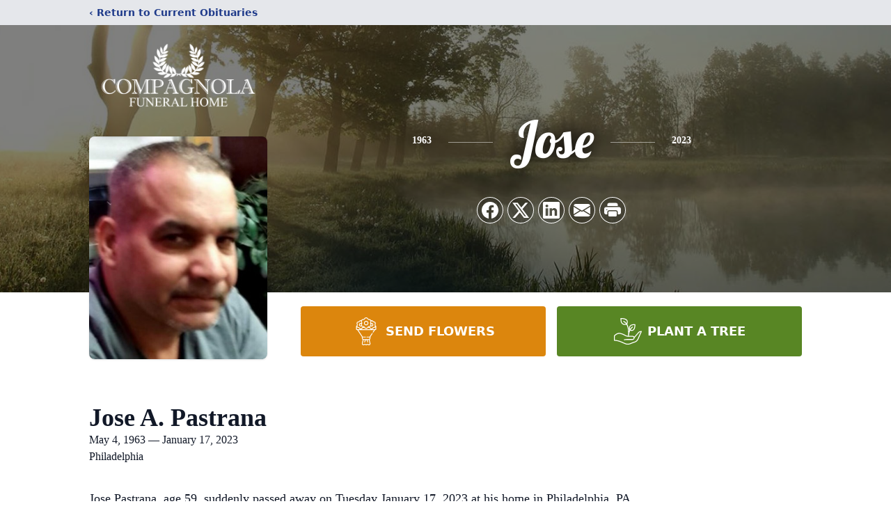

--- FILE ---
content_type: text/html; charset=utf-8
request_url: https://www.google.com/recaptcha/enterprise/anchor?ar=1&k=6Lf2lbMfAAAAAGq5YVCGXJwZlW9dppIW7A-EY_Ox&co=aHR0cHM6Ly93d3cuY29tcGFnbm9sYWZ1bmVyYWxob21lLmNvbTo0NDM.&hl=en&type=image&v=TkacYOdEJbdB_JjX802TMer9&theme=light&size=invisible&badge=bottomright&anchor-ms=20000&execute-ms=15000&cb=qcc13082xq5i
body_size: 45519
content:
<!DOCTYPE HTML><html dir="ltr" lang="en"><head><meta http-equiv="Content-Type" content="text/html; charset=UTF-8">
<meta http-equiv="X-UA-Compatible" content="IE=edge">
<title>reCAPTCHA</title>
<style type="text/css">
/* cyrillic-ext */
@font-face {
  font-family: 'Roboto';
  font-style: normal;
  font-weight: 400;
  src: url(//fonts.gstatic.com/s/roboto/v18/KFOmCnqEu92Fr1Mu72xKKTU1Kvnz.woff2) format('woff2');
  unicode-range: U+0460-052F, U+1C80-1C8A, U+20B4, U+2DE0-2DFF, U+A640-A69F, U+FE2E-FE2F;
}
/* cyrillic */
@font-face {
  font-family: 'Roboto';
  font-style: normal;
  font-weight: 400;
  src: url(//fonts.gstatic.com/s/roboto/v18/KFOmCnqEu92Fr1Mu5mxKKTU1Kvnz.woff2) format('woff2');
  unicode-range: U+0301, U+0400-045F, U+0490-0491, U+04B0-04B1, U+2116;
}
/* greek-ext */
@font-face {
  font-family: 'Roboto';
  font-style: normal;
  font-weight: 400;
  src: url(//fonts.gstatic.com/s/roboto/v18/KFOmCnqEu92Fr1Mu7mxKKTU1Kvnz.woff2) format('woff2');
  unicode-range: U+1F00-1FFF;
}
/* greek */
@font-face {
  font-family: 'Roboto';
  font-style: normal;
  font-weight: 400;
  src: url(//fonts.gstatic.com/s/roboto/v18/KFOmCnqEu92Fr1Mu4WxKKTU1Kvnz.woff2) format('woff2');
  unicode-range: U+0370-0377, U+037A-037F, U+0384-038A, U+038C, U+038E-03A1, U+03A3-03FF;
}
/* vietnamese */
@font-face {
  font-family: 'Roboto';
  font-style: normal;
  font-weight: 400;
  src: url(//fonts.gstatic.com/s/roboto/v18/KFOmCnqEu92Fr1Mu7WxKKTU1Kvnz.woff2) format('woff2');
  unicode-range: U+0102-0103, U+0110-0111, U+0128-0129, U+0168-0169, U+01A0-01A1, U+01AF-01B0, U+0300-0301, U+0303-0304, U+0308-0309, U+0323, U+0329, U+1EA0-1EF9, U+20AB;
}
/* latin-ext */
@font-face {
  font-family: 'Roboto';
  font-style: normal;
  font-weight: 400;
  src: url(//fonts.gstatic.com/s/roboto/v18/KFOmCnqEu92Fr1Mu7GxKKTU1Kvnz.woff2) format('woff2');
  unicode-range: U+0100-02BA, U+02BD-02C5, U+02C7-02CC, U+02CE-02D7, U+02DD-02FF, U+0304, U+0308, U+0329, U+1D00-1DBF, U+1E00-1E9F, U+1EF2-1EFF, U+2020, U+20A0-20AB, U+20AD-20C0, U+2113, U+2C60-2C7F, U+A720-A7FF;
}
/* latin */
@font-face {
  font-family: 'Roboto';
  font-style: normal;
  font-weight: 400;
  src: url(//fonts.gstatic.com/s/roboto/v18/KFOmCnqEu92Fr1Mu4mxKKTU1Kg.woff2) format('woff2');
  unicode-range: U+0000-00FF, U+0131, U+0152-0153, U+02BB-02BC, U+02C6, U+02DA, U+02DC, U+0304, U+0308, U+0329, U+2000-206F, U+20AC, U+2122, U+2191, U+2193, U+2212, U+2215, U+FEFF, U+FFFD;
}
/* cyrillic-ext */
@font-face {
  font-family: 'Roboto';
  font-style: normal;
  font-weight: 500;
  src: url(//fonts.gstatic.com/s/roboto/v18/KFOlCnqEu92Fr1MmEU9fCRc4AMP6lbBP.woff2) format('woff2');
  unicode-range: U+0460-052F, U+1C80-1C8A, U+20B4, U+2DE0-2DFF, U+A640-A69F, U+FE2E-FE2F;
}
/* cyrillic */
@font-face {
  font-family: 'Roboto';
  font-style: normal;
  font-weight: 500;
  src: url(//fonts.gstatic.com/s/roboto/v18/KFOlCnqEu92Fr1MmEU9fABc4AMP6lbBP.woff2) format('woff2');
  unicode-range: U+0301, U+0400-045F, U+0490-0491, U+04B0-04B1, U+2116;
}
/* greek-ext */
@font-face {
  font-family: 'Roboto';
  font-style: normal;
  font-weight: 500;
  src: url(//fonts.gstatic.com/s/roboto/v18/KFOlCnqEu92Fr1MmEU9fCBc4AMP6lbBP.woff2) format('woff2');
  unicode-range: U+1F00-1FFF;
}
/* greek */
@font-face {
  font-family: 'Roboto';
  font-style: normal;
  font-weight: 500;
  src: url(//fonts.gstatic.com/s/roboto/v18/KFOlCnqEu92Fr1MmEU9fBxc4AMP6lbBP.woff2) format('woff2');
  unicode-range: U+0370-0377, U+037A-037F, U+0384-038A, U+038C, U+038E-03A1, U+03A3-03FF;
}
/* vietnamese */
@font-face {
  font-family: 'Roboto';
  font-style: normal;
  font-weight: 500;
  src: url(//fonts.gstatic.com/s/roboto/v18/KFOlCnqEu92Fr1MmEU9fCxc4AMP6lbBP.woff2) format('woff2');
  unicode-range: U+0102-0103, U+0110-0111, U+0128-0129, U+0168-0169, U+01A0-01A1, U+01AF-01B0, U+0300-0301, U+0303-0304, U+0308-0309, U+0323, U+0329, U+1EA0-1EF9, U+20AB;
}
/* latin-ext */
@font-face {
  font-family: 'Roboto';
  font-style: normal;
  font-weight: 500;
  src: url(//fonts.gstatic.com/s/roboto/v18/KFOlCnqEu92Fr1MmEU9fChc4AMP6lbBP.woff2) format('woff2');
  unicode-range: U+0100-02BA, U+02BD-02C5, U+02C7-02CC, U+02CE-02D7, U+02DD-02FF, U+0304, U+0308, U+0329, U+1D00-1DBF, U+1E00-1E9F, U+1EF2-1EFF, U+2020, U+20A0-20AB, U+20AD-20C0, U+2113, U+2C60-2C7F, U+A720-A7FF;
}
/* latin */
@font-face {
  font-family: 'Roboto';
  font-style: normal;
  font-weight: 500;
  src: url(//fonts.gstatic.com/s/roboto/v18/KFOlCnqEu92Fr1MmEU9fBBc4AMP6lQ.woff2) format('woff2');
  unicode-range: U+0000-00FF, U+0131, U+0152-0153, U+02BB-02BC, U+02C6, U+02DA, U+02DC, U+0304, U+0308, U+0329, U+2000-206F, U+20AC, U+2122, U+2191, U+2193, U+2212, U+2215, U+FEFF, U+FFFD;
}
/* cyrillic-ext */
@font-face {
  font-family: 'Roboto';
  font-style: normal;
  font-weight: 900;
  src: url(//fonts.gstatic.com/s/roboto/v18/KFOlCnqEu92Fr1MmYUtfCRc4AMP6lbBP.woff2) format('woff2');
  unicode-range: U+0460-052F, U+1C80-1C8A, U+20B4, U+2DE0-2DFF, U+A640-A69F, U+FE2E-FE2F;
}
/* cyrillic */
@font-face {
  font-family: 'Roboto';
  font-style: normal;
  font-weight: 900;
  src: url(//fonts.gstatic.com/s/roboto/v18/KFOlCnqEu92Fr1MmYUtfABc4AMP6lbBP.woff2) format('woff2');
  unicode-range: U+0301, U+0400-045F, U+0490-0491, U+04B0-04B1, U+2116;
}
/* greek-ext */
@font-face {
  font-family: 'Roboto';
  font-style: normal;
  font-weight: 900;
  src: url(//fonts.gstatic.com/s/roboto/v18/KFOlCnqEu92Fr1MmYUtfCBc4AMP6lbBP.woff2) format('woff2');
  unicode-range: U+1F00-1FFF;
}
/* greek */
@font-face {
  font-family: 'Roboto';
  font-style: normal;
  font-weight: 900;
  src: url(//fonts.gstatic.com/s/roboto/v18/KFOlCnqEu92Fr1MmYUtfBxc4AMP6lbBP.woff2) format('woff2');
  unicode-range: U+0370-0377, U+037A-037F, U+0384-038A, U+038C, U+038E-03A1, U+03A3-03FF;
}
/* vietnamese */
@font-face {
  font-family: 'Roboto';
  font-style: normal;
  font-weight: 900;
  src: url(//fonts.gstatic.com/s/roboto/v18/KFOlCnqEu92Fr1MmYUtfCxc4AMP6lbBP.woff2) format('woff2');
  unicode-range: U+0102-0103, U+0110-0111, U+0128-0129, U+0168-0169, U+01A0-01A1, U+01AF-01B0, U+0300-0301, U+0303-0304, U+0308-0309, U+0323, U+0329, U+1EA0-1EF9, U+20AB;
}
/* latin-ext */
@font-face {
  font-family: 'Roboto';
  font-style: normal;
  font-weight: 900;
  src: url(//fonts.gstatic.com/s/roboto/v18/KFOlCnqEu92Fr1MmYUtfChc4AMP6lbBP.woff2) format('woff2');
  unicode-range: U+0100-02BA, U+02BD-02C5, U+02C7-02CC, U+02CE-02D7, U+02DD-02FF, U+0304, U+0308, U+0329, U+1D00-1DBF, U+1E00-1E9F, U+1EF2-1EFF, U+2020, U+20A0-20AB, U+20AD-20C0, U+2113, U+2C60-2C7F, U+A720-A7FF;
}
/* latin */
@font-face {
  font-family: 'Roboto';
  font-style: normal;
  font-weight: 900;
  src: url(//fonts.gstatic.com/s/roboto/v18/KFOlCnqEu92Fr1MmYUtfBBc4AMP6lQ.woff2) format('woff2');
  unicode-range: U+0000-00FF, U+0131, U+0152-0153, U+02BB-02BC, U+02C6, U+02DA, U+02DC, U+0304, U+0308, U+0329, U+2000-206F, U+20AC, U+2122, U+2191, U+2193, U+2212, U+2215, U+FEFF, U+FFFD;
}

</style>
<link rel="stylesheet" type="text/css" href="https://www.gstatic.com/recaptcha/releases/TkacYOdEJbdB_JjX802TMer9/styles__ltr.css">
<script nonce="x3n918dStWdL1ICfi5kbaQ" type="text/javascript">window['__recaptcha_api'] = 'https://www.google.com/recaptcha/enterprise/';</script>
<script type="text/javascript" src="https://www.gstatic.com/recaptcha/releases/TkacYOdEJbdB_JjX802TMer9/recaptcha__en.js" nonce="x3n918dStWdL1ICfi5kbaQ">
      
    </script></head>
<body><div id="rc-anchor-alert" class="rc-anchor-alert"></div>
<input type="hidden" id="recaptcha-token" value="[base64]">
<script type="text/javascript" nonce="x3n918dStWdL1ICfi5kbaQ">
      recaptcha.anchor.Main.init("[\x22ainput\x22,[\x22bgdata\x22,\x22\x22,\[base64]/[base64]/[base64]/[base64]/[base64]/[base64]/[base64]/[base64]/[base64]/[base64]/[base64]/[base64]/[base64]/[base64]/[base64]\\u003d\\u003d\x22,\[base64]\\u003d\x22,\x22GMO9ISc5wp01w71Kwr/CuRnDkgLCrsOJbHZQZ8O9WQ/DoE4NOF04wrvDtsOiDhd6WcKBa8Kgw5IYw5LDoMOWw5lcICUYIUp/HcOKdcK9VMOvGRHDmVrDlnzCjGdOCAgLwq9wJUDDtE03FMKVwqc2UsKyw4Rywo90w5fCsMKTwqLDhQPDiVPCvw1lw7J8wrHDmcOww5vCmykZwq3Dkl7CpcKIw50Vw7bCtUDCpQ5Ef2waNTrCk8K1wrp2wqfDhgLDgMOSwp4Uw6/DhMKNNcK7E8OnGQXCpTYsw5nCvcOjwoHDtMOMAsO5HRsDwqdNC1rDh8OSwot8w4zDi3fDomfCqsOHZsOtw5MBw4xYfmTCtk/[base64]/DmcKbaVLCmMORw4TCscK2woBpbcOYwpTCpm/DvzPCp8Oww6XDkUvDqWw8OEYKw6EXL8OyKsKmw6lNw6gPwqfDisOUw64Xw7HDnGAFw6obYcKEPzvDhg5Ew6hWwpBrRznDthQ2wpQ7cMOAwoQ9CsORwoIlw6FbUcKSQX4XN8KBFMKCalggw4lVeXXDkMO7FcK/w5nChBzDskHCj8Oaw5rDvXZwZsOGw7fCtMODZsOKwrNzwrnDtsOJSsK3VsOPw6LDqsOzJkI/wrY4K8KZC8Ouw7nDosK9CjZGSsKUYcOMw40WwrrDm8O8OsKsV8KIGGXDm8KfwqxaVcKVIzRvKcOYw6l1woEWecOSL8OKwohjwoQGw5TDosOwRSbDqsOowqkfGgDDgMOyMsOCdV/[base64]/Crh3DnFF3XTcJw7/Cqj43wq7CsMO7wq/[base64]/CpcOGwpcTw4gZwpcbw7LCjcKtwpTDgzPCu8OlKS7DiH7CkjHDiBzCtMOhOMOqBcO8wpfDsMKSew/CmMOhw4gNWFfCvcORXMKlAsOxQMO0SGDCgzjDhQHDrwIJPVARV1Abw5sZw7PCiTjDs8KvZFQYPAnDk8Kfw5YPw7R1ZT/CoMOdwrPDusOiwrfCmw/DhsO5w4UfwpbDnsKww65EBw/[base64]/[base64]/Ci8KvLHxlE8O/EsKBK1nDnTHDicKKwqIswp9FwrfCpXIIRVnCj8KGwojDlsK/w7vCrwouOGcfw4cHwqjComVTEGTDq1PDo8Odw4jDsizCgcKsJ2PClsKuTTfClMOcw5FXJcOIw7zClmXDh8OTCsKPQsOvwpPDr1nCs8KNHcOLw5jDqVRiw7BLL8OBwqvCh1d/wqE0wqjCpmrDiyMWw6LDl3TDgyIfEMKiHDbCuFNXKMKdVVMVGsOQEsKfYDHCoz3DisOlf0pzw416wpJEAMKCw5XCgsK7ZEfCjcObw7QKw5EBwqB0BifCq8O3w70BwpfDhH3CrzrCv8OrYMKXTzh5VAxTw7bDn00yw5/DmMKLwoPDtRhqMUPCrcOWWMK7woZTc1wrdcK/HMODCAtLclDCoMO/QU0jw5Edwr5+EMKsw5LDtcK9OsO3w4U8TsOvworCmE7DjD1KPQ52KsO9w7UKw758ZkhMw7rDpkrCicOOLcOFQT7Cn8Kkw50iw7ITdcOOfi/[base64]/AsOCw6xiY34PVnXDjMKTRsKHworCrS/[base64]/DnMOWw4okQQDCsHnDoWF0w55tUsOAwqxiDcOOw44nYMK1M8OKwps6w6xCcCnCiMOpTzDCrl3CjAbDlMOrJMO0wrFJwqrDhx8XJFVvwpIYwo0sN8KsWGrCsBFqKzDCr8Krwqw9bcKgVcOkwpYjcMKnw6hgBiE/w5jDhsOfIXPChcKYwqDDrcKPTAN5w4NNMRtWLQbDlC9ARHNwwrbDjWoxbn0WRsKGwrjDqcKkw7vDvnJlPhjCosKqPMKGI8OPw57CmBoNwqYGeFfCnm4ywrvDmyg+w5nCjnzCmcOwCcKXw6kTw5JxwoYSwpYiwqtEw77CggERFsKTa8OvAy7Cm2vClj8VVCNOwoY/[base64]/W8KCwpAFwqzCnsKPw4fDlsOPXjsbwpvDgcOXC2pgw4zDs3FKKMKwFidvARHCqsO0w5vCjMKCSMOJaVIAw4ZdUEXCicOjRTrCq8OEHsKgXUXCvMKDJxsvOsObUDXDvsOOV8KAwoXDmCNXwpzCv384OcONOMOmXXN8wrfDsx5Tw6hWEjdvA2BTPsK0QHwnw6grw7/[base64]/wqvChhg0wrBmZ8Kww6jDp8ONGVcuw6LDtl3Ck8OfNR3DiMOlwoPDhsOiwq3DhT7Dq8K3w5jCjU4AF1QgYBJDCsKlGHM+aFlMBF7DoxHCm0opw7rDuyBnOMOCwppCwrXCoTDCnirDmcKFw69jMEMyacONSgDDn8OUAgfDvsOIw5FUwrh0G8Orw407dMOZUwNdbMOJwr/Dth1qw5fDnhDCp0/DoHDDjsOBw4t8wpDCnyPDpSAAw7d/worDisOzwoE2RGzDhcK8azNad19swqF1HkbCp8OufsK8AVliwqdOwpMxM8K7YcO1w7/CkMKEw63CsH0pVcKYREjDhWkNGjoGwohvfUUgaMK/FUxsVFtmREZWYAgfN8OqOilHwrHDvRDDtcKnw6pQw4zDulnDgF1qXsKyw7zChmQ1X8KhdEfClMOzwp0jw5DCiHkkwqHCmcOYw4LCpcOfIsK0wr/Dml9MPMOaw5FIwocHwr5NG1EdHRdeLcKkwr3CtsK+VMK2w7DCnDJ+wr7CiFYOw6hWw6wjwqAQTsK+acOJw7ZKMMOMwo8HEWcKwqMqJmRsw7IDB8OZwrfDlTLDrMKVwq/CtxPDrzvCh8O/JsO+RMKDwpViwqsLEcKOwr8KS8Kwwowmw4XDmzjDvHhEZRrDoAcyBcKPw6HDosOiWBjCkVlxwrc6w54vwr3CoBQUcSnDvMOXw5JdwpHDpMOrw79EVlxPwpfDu8KpwrvDv8KYwro3a8KTw4vDn8K1TcOmdsKcVgB/L8KZw5fCpBpdwqDDsHYtw5Z9w4LDtRtjbMKcAsKiQcOVOMOGw7YDL8O+Wi/CtcOIGsK7w4spd1rDisKew7vDoSvDiVIRMFtuBX0AwrXDvkzDlTrDusObDXXDskPDm0TChB/Cr8KuwqVJw68oa2EswpHDhVoawp/[base64]/DpzPCgcKiNsKWwpUZSMOhPMOoXcOeC8KbHQfCghYCZsKbTsO7XFRsw5HDmcKtwr1QCMKgSyPDvMOTw4jDsHkVYsKrw7duwoh/w6fCj1NDI8Osw7A3LcOrwqoeCXBMw6vDq8K5FMKOwpTDpcKaOsOSKw7DjsKGw453wobDoMKKworDssO/b8KXC0Edw6wTe8KgesOMYEMjw4QdNS7CqFNQBggVwoDCt8OmwphVwrvCiMOlZB/DtynCrsKISsO1w4jCiEbChcOLCcOKFMO0XG4rw4IuGcKgLMKKbMKqw6jDtXLDucK9w7VpE8K1Bx/Dumxow4YKbsOdbi0aQsKIwpp/YwPCv07CkSDCmh/CqzdLw6wLwp/DsBnChX8owrB8w4HDqBLDscO/[base64]/DuwXCrlvChW/CtcKNwr1vZMKHBsK7w4hIwrDDmSLDucKUw7TDlcOSMcKaQMOPFRsfwofCmTzCrTrDi2Vew40Dw6fCk8OEw65wEsOTdcKOw7/DhsKGZsKsw6rCinXCg2fCjQfCjXV1w7p9d8KPw7Nrb0gqwr7DsWVgXWDDoQXChMOUQlpew7jCqjTDuXIBw4FDwqvClMOfwrtGbMK4P8K/e8OYw6VwwovCnwAWGcKiAsKSwovCmcKowqrDkMKwacKNw63CgMOPw4XCp8K1w7wZwr9/TC5sPsKpw4TDoMOyHBNRGEA+w6x6HR3Cl8O+MsOUw7DCrcOFw4HDpsOAM8OHXA7DlsKpOsOwRj/DiMKrwpllwrnDs8OVwqzDrzbCkErDvcK+awHDoVTDqHtbwofDocOtwrkJw63CssKFNsOiw77Ct8Oaw6xEXsKjwp7DjBLDlBvDqDfDrkDDtcO/R8OEwpzDksOdwrLCncO/w6jDg1LCjMKWDcOVTBjCt8KvDcKmw5cYI19VWMOuDMO5LxQEKljDhsKaw5DCgcOowpY/w5k/[base64]/[base64]/DuMKRw59+CsOhJMKKCFLCrVvCm0MsUD3CrcOkwoN6XHhgwrnDi1AtOQTCiVUTHcOsRBN0w5XCkQnClVc7wrJYw6IKBTDDl8KbH3Y1CDVww5fDiz1BwrrDuMK5BifCj8OIw5vCiEnCjkfCrMKTwqbCucKcw54MUsOwwqjCh2LCn0bCpFHCkjtHwrVNw6/[base64]/Cq2YNHjAowpHDssOew793wqLDs1gnQxspw5HDvW82wqLDs8OSw7gFw6giDE/Cr8OuX8OGw6VmDMK2w5xwTRXDosObUcOJWsOxUxXCninCqhTDqEPClMKsGMKgA8OSEUPDlQHDvhbDrcOTwpLCosKzw6IQS8ONw5dCECvDt1LCvkvCgkzDphMuLkLDpcO9wpLDgcKfw4bDhD5wVC/CvRl2DMKNw4bCvMOwwprCugbCjB47ShdVC0g4bEfDohPCnMKLwpzDlcO7EMKOw6vDqMOfPz7DiGjDqS3DisKJDsKcwq/DhsKbwrPCvsKBH2ZGwrRGw4bDhG1WwqrDpsOew405w7lBwpzCpMKYRQzDmWnDlcOqwqkTw6k3R8KPw6rCtk/[base64]/DuQfCvw0Mw7o0wrbDjMKswpg3Q8Kcw4BNw79EdCwLw5ZLfH0Aw4XDpiTDs8O/PsOUNcOEB0wTUT9PwojCnMODwqRmZcOWwocTw7srw5jCjMOYJilACHDDjsOFwpvCrULDsMOcbMKjCsOicSHCt8KSacO7R8KdSzTClicLVXbClsOoDcK7w4XChcKwPcOgw6oOw7wkwp/[base64]/DvnPDmsOLVMOhKg5bd1nDkMKKwooMBiXCp8O4wqzDgsK8w7IiMsKQwppITMO8GcOxWcO+w4LDqsOtJUrCgGBiOQtEw4UHb8KQXDpQN8Obw43CicKLw6FLOMOIwoXDlRA9wpfDmsOKw7/DgMKlwo0pw6TCrUvCt0/CsMKawrHCpsOtwpTCr8KIwoXClcKcZWsOGcKUw691wrAoazTClmDCmcKhwpbDisOjbMKYw5nCrcOZGAgJTw0kcMKBSMOnwoPDoD/CjAc7w47CjcKRw43CmCTDvwDDkUbCp3nCrGBRw7Afw7oCw5NWwr/DuDYRw4Bxw5nCrcOpAsKXw5MrWsO3w67CnUXCs3gPQXAOMsOCZxDCi8K3w6BobRLCrMKHfMKvI055wrFVHG5iH0MXwoBjFGwAw7s/woBnTMOZw7FufsOWwpHDil1je8OjwqPCssOZTMOoesKmbVDDvsK6wrEtw4RqwpR/W8Oaw5Jew4jCv8K+SMKhPWrCvcKywp7Dp8KIbcOLKcOSw5wZwr4QV0oVwqjDlsORwrLCsBvDpMK8w5NWw4fDiG7CogRbIcOFwqfDuBdXC0PCgUQqFMKEfcKBG8KHSk/DgDwNwqTDvMOxSXjCg2dqTsOFKsOEwoQRaiDDnAlsw7TCpipxwrfDtTgIe8KETMOcPnzCisO4wrvDsD3DmG8KIMO8w4LCg8O0DjTCkcKmIMObw7cFVUfDgVcVw4vDsV8hw6BMwod3wo/Ct8KZwqfCkygcwrXDtykjGMKXPiM0asK7JXBnwo0ww6E4Mx/DhUXDj8OMwoREw5HDsMKNw5Ecw4lMw61FwqvCjsKLXsOyFit8PRrCj8KHwo0jwo3DuMKlwo9lWBNuThYpw4ZOUMOuw7EkPsKaajVcw5vCncOOw6DDihdTwp0LwrrCqx7DoTxiIsKjw6nDicKJwpNxLTPDtynDgsKDwrZHwowAw4E1wqgHwpMcWA/CijBbJjIIK8OJGHvDicK0KErCu3YOOXYyw5MGwpDDoSgGwqk6ERbCnRBFwrbDqBBuw6nDt0/[base64]/BQU0wpkvwpk4w4kwwp4PY8KrJScRFh56YMOQO37CosKgw6xlwpvDjg1ow6x1wqkRwr8KT2Brfl07AcOEZwHCmF3DvsOmeXhpwqPDu8OQw6M/wpLDuWEEawkbw6zCr8KZScKnHsKqwrVhCWnDuU7CkG4qwqpWNsOVw4vDsMK7A8KBaELDmcOoa8ODCcKlO2rDrMOowrnCo1/[base64]/DusOhNsKbIMKuwq/CjMOHOhpuwpLCscOQISJww6PDn8OtwpXCqsOnZcK6bllWw7oAwrY6wo/DucOKwqYQIVzCq8KXw4daSy07wr0uKMKFRCbCngwAeUBOw4NQGMODb8KZw4UIw7t7VcKRegE0wqpWwrHCj8KpXEAiw4fCjMK7wozDgcO8AwPDslI5w7PDkDkaOsOYAwxEZ03CkFHCgT0/wolpB3UwwpFvW8KSTid9woXDmCrDsMOqw6F3wovDssKAwqPCsCQ7JsKGwoTCosKGRsK/[base64]/QsOLA1fCl0vDt3nCs1gtw5vDj8O9w4MjwrnCp8KiBMOAwqg0w6PCqcKmw77CgcKCwovDgV7CuwLDpFQVB8KnCsO8VAVCwohQwo1qwqDDusO5F2zDrwpBFcKNOB/DojY1KcKWwqrCu8O+wrLCssOfKE3DuMKcw5AHw4zCjmPDqywXwr7DlnIawozCjcO7UMKDwonCjMKsDxljwonCoERia8O4w41RWsOIwohEQ3JSOMOtccK/UC7DlBh3wqF/wp/DpMKxwo4YS8Ocw6nCrsOBw6zDv2jComh8wrnDicKBwr/[base64]/woBqPcOmw79NwrrDmntUIClRXDNBw5wiWcKxw5JgwqnDoMO2wrY6w5rDvXzCl8KBwp/DqAzDlSo7w7IqLSfDgkJZwrfCtk3CmzPCl8O+wprCmsKaDcOAw71qwpkucWFeakhuw6Ntw6LDkn/DrsOvwpvCvsKjw5TDlcKad1xDFCERFkZ6Xj7DscKnwrwlw61+P8K/W8Oow5jCjMO+A8OOwr7Cg3koMcOfFivCoQEiwrzDhxfCrnsVb8Oyw5ciw7LCpmVPHjPDqMKYw6s1D8ONw7rDnsOPdMOBwrghVRvDrkPDhwcxw5LCqFoXRMKHFSPDhFpuwqdZUsKeYMKyFcKiBRkOwpxrwqhbw5sMw6JHw6fDjSUHfVcRHMKtwqo5P8O/wofDvMOhE8KFw4TDqn5GM8Ojb8K5WiTCjipKw5RDw7bCjEVRQjpLw4LCoU5/wptdJsOrBMOMGiA8ET9rwpjCpmJfwpHCulXCl23DosOscS/CnV16R8OKw6New5ceDMOdTFIKasOxY8K+w456w7sROiRldcODw6XCrcOzD8KIPBbCrMKffMKwwrnDtsKow6s4woLCm8Oww79qURE/wpnCgcOxQ1jDpsK8fsOswrEzBMOqVH5uby7CmMK2VcKVwqDDh8O/[base64]/dkE2WsO7w5F9woBdNmDDlU5zwr5qwonCtsKzw7AEL8OCwrjClcOTC3nCs8KDw6McwoZyw7IDMsKEw45yw7tTBg3DuT7Dr8Kbw50Bw4M4wofCr8KGIsKJfx/DocO6OsODJGnCqsKbUyzDmgoDZRHDllzDrls2HMO5B8Ogw77CscKiZsOtwqwQw6UbfHwTwpYaw6/CuMOtdMKKw5MhwrFpPMKYwqPDmcOtwrc/PsKNw6pawr7CvkDCiMOkw4PCncKCw7dNMMKhYMKTwrHDkDrChcKywooxMg0+SknCr8KoQ0AxNsKdUGrDkcOBwrnDtV0pw7nDnBzCtkzCmwVpAsKWwo/[base64]/DjWYUwr3CvsK0K8OaRsK9d8O7VMOsAMKBRcOWAXJfdsO8JgQ1C2U/[base64]/wr/DtnBvw71PY8Kow4pyZVHCkMKbf8K8wrYww59BVW9mGMO5w4HDmcO4WMK4KMO5w5jCswQEw4fCkMKYF8K1BxjDhW0mwrrDl8KTwq3DmcKGw4NkSMOZw6YcFsKSPHI+woXDgQUgWFgKNBXDlVfDsDBiYiXCnsKrw6JmXMKeCjxxw61EXMOMwq9Zwp/CqAwHP8OVwqBkTsKZwooGSUF4w4hQwqAnwq3DicKIw6rDlG1Qw68dw6zDpFIsUcO7wrltGMKbZFXCkxDDhWwtUMKEa33CnRVKHcK4A8KAw47DtBzCu2QLwqVXwox/w7E3w5fDtsKywrzDvsK7QAnDki8oW1ZoNRgbwrJSwpsywo9CwohlIiPDpS3Cg8K5w5g4w7N3w5rDg3w1w6DCkAnDg8K8w4XCuFjDhxLCu8ODAg9mLMOJwolywpnCpMOYwr8Owqdcw4M+G8O2wq3Dl8OTS1zCisK0wrsLw6vCiigOw7rCjMKjLkAVZz/CliVDQMOTeXLDnMK1w7nCliTChMORw73CrsK3wp8hNMKJZ8KDX8OGwqHDik1owoUHwr/Cgk8GOMKeQ8KIejTCnls8OMKdwqLDv8O0EnI7CUTDrmfChnrDg0oJO8KsTsOVBHLCikLCujjDjSfCi8OPW8OEw7HCjsODwqorJizCi8KBFsOxwq/ClcKJFMKZUQBRbmPDscOTNcKoNHstw7Rmw5zDqi5qw6/Ck8Otw64cw5cGbFIPGgxqwoxCwq3Cj15oWsO3w4zDvg4JBhrDmBpRFcKGTcO8WQDDocOLwrYTLcK1AC5gw68+w4nDpMOUEWTDhknDgsKuGEMLw5jCrcKcw5PCjcOKwqLCsmMew7XCmQXCh8OiNl1hYQkJwpLCl8OMw5TCp8K/w5U5Xyd6W2cHwp/Cs2nDrlfCusOQw5DDncKNZW3DhmfCtsOaw53DrcKswpAgHxHCoxcIEhzDqcOuQmvCgU/Dn8OcwrLDo3Q9cC5zw67DsFvCtRZTbWN5w4HDgCphUiY/F8KFZ8OKBh/DicKkbcONw5QNPEBjwrLCg8O7L8KoBDlVK8OBw7HCiDfCvlQzw6bDm8OKwqfCssOOw67CicKNw74Kw57Ck8KAA8Kiwo7CvQsjwp4kSkfCocKaw6rDtsKLLsOCJ3LDtcOndz3DlVjCoMK/[base64]/wrrCuCDDtx4LNMOLw61fwr9qW8KAR8OiwrHCgU8rVSpKF0bDh1/CqljCgMOFwqPDrcKnAsKXJ3ZOwqbDpCgmFsKQw4PCpGgCBWvCvypywo98LsKSAxTDtcKnFMKZSxh4cy8BOsOmLw/CjMO8wq14OUYUwqbCukBkwrDDgMOXbhtPTB9Tw4xMwrvCl8Oew4LDlyfDncO5JcOKwr7ClCXDmVDDrRhAbcOtZi3Dg8KTaMOLwpBwwqXChTrDi8Kuwp1jw7JtwqHCmFFHeMKhEFl6wqsUw7tFwr/CuCIBQcK5w55rwp3DmMOdw5vCuyEDKmrDocK2wrogw6PCpXJ/HMOcAsKNwp9zwqkBRlHDtsOPwpDDjQZUw5HDgUoXw7vDrUx7w7rDrWMKwpdbJW/CtWbCn8OCwr/CgsK4w6lyw53CpcOeSFPDh8OUVsKlwrQmwrprw5zDjEcqwohZw5bDjTIRw53DmMO1wox9aBjDp2AJw4DCplfDs1nDr8O0BsKiLcKCwpHClcOZwo/[base64]/wpYwwrHDqsOhAH0hwqRRw6rCtDfDjMOfbcOyJsKmw73DtcKIdgM9wqc0GSwBNMOUw6vCoQfCisKMwo8NCsKYESdkw6bDpHDCuSjCqGzDkMOMwro1DMOUwovClcKrCcKiwqVCw6TCnCrDocKiW8KRwo0MwrUVT0Qmwq/ClMOUZBVZwp9tw6XDuiZ5w6R5JmAAwq19w4PDjMKBG2h3GAXDjcOYw6BpB8KCwpvCocO/G8K5J8OqC8KxOgLCicKtw4jDisOhLVAoTlPCj35Ew5DDpTbCqsKkFcOoNMK7dWpUJcKbwqzDt8Onw7N2K8OZWsK3WcOhIsK5wqFawrgww5jDlWk1wrLCk3ZJw63DtSgvw5HCkXVzdyZqdMOowqIjAMKkNMOZVcOZAMOmEG8ow5ZJCRDDi8O8wq/DgVDDqVMVw6dmPcOgAsOOwqvDsEhkXMOQwp/Cjz5pwoDCjsOowqAywpXCi8KZDhrCmsORXEQjw7LCssK1w78Xwq4Bw6nDoAF9wqTDvlNnw6HCvcOrOMKewpkYW8K/wrF7w58Tw4bDqMOQw6JABcOBw4fCsMKpw7hywpzCp8ONw6nDlGvCvCcIUTjDokNEdRpDZcOqZcOfw7o7wqBlw4TDszQYw6s2w4HDgRTCicKVwqfDu8OBL8Oyw4B4wo9jP2RMM8OYw7I4w6TDosO7wrDCpTLDksOFCiYsSsKDJDIZRwIechHDlhNXw7vCv0QlLsKpI8O/w63Ck2/CvEx8wqtoVcOxK3FzwpZUDkXDssKDwpRvwph/V1zDknoqLMK5w5VxX8KFFnrDr8KVwqPDknnDhsOawoQPw4pMDsK6TsKWwpTDncKLSCTDmsOIw7/CgcOiJgbCmAnDsQ1Gw6NjwojCgsKjYVvDiW7CscOBIxXCmsOxwqlDIsOHw6k6w50vARc9e8OLLGrCkMOUw45zw5XCjMKmw5IOAiTDu2XClxE0w50GwqAULF14w69qYW3Cgy86wrnDmcOXX0t0wqRIwpIwwonDsxDCjmLCisOIwq3Dn8KmLgdbaMK/wpTDmivDuTc9JsOQFsK2w7wiPcOIwpHCucKhwr7DlcOPHgpfcgbDpljCr8KIwpXCig1Lw7DCpcOoOljCisK/[base64]/[base64]/wq7CqMK3w7PCl8Kow6TCvcKvwoBpw4EBASgxwr0tdsOsw63Dtw86OzERMcOmwo3DhcORHWLDsFnDkjU9EcKTwrPCj8Kdwr/CvRwtwrjCicKfKcOHwqNENgnCi8K7dUMJwq7Dih/Cr2FRwqdgWkxPUzrDq3PCoMO/NhfDvsONwroNYcODw7zDusO9w53DnsK4wrbCi3XCnl7DpMK5T1/CrMOlVRzDucKKwqvCqn/[base64]/[base64]/[base64]/CliXCqTwxwrdIw6Iyw5bDscKtw7lyw7rDhMK2wrLCvk3DrBPDsGtWwqleYDHCmsOMwpDCicK3w63CrcOEXsO9WsOfw43Cg2bClcK0wp1TwoTCq3hdw7/Dl8K8BBo2wqLCpnHDgwHCgsO1woTCoHg1wqt7wpDCusO9DcK/eMOTQl5LeywDQsKnwpIdwqoOZUhoY8OzMFkgPhrDrRVWe8OIBjUOB8KQL1nCg17Cj3snw6Jww4zCkcOBw7xDw7vDgzUINDc/[base64]/[base64]/DnsOVw7DDjkklwpjCqMKIYcKNcsKVByZWEsO0Tz10dS7CmWUuw4weDi9GJ8Ouw4TDqXnDrXDDlsODJsKQYMOnwrnCpsKRwobCjiwrw5J/[base64]/DvmPDrTwZaE10GCY0wqRpw6LCpcOUwqzCscK7XMO7w54dwp8qwpckwofDicOswoPDusK+EMKWFiQ/V0NUS8O6w4hBw7sJwrACwrrCkR4xeUFUOMOYMsKJWA/[base64]/CicKvw64hw79cCMKCdljDkcOGRcO5w7bCnBzCm8Krw6QZOcOxDWjCk8OvJTthHcOqwrjDnTnDn8OGPGUnw53DimTCtsKSwoDDnsO0WSLDlsKswrLCgHrCp3gCw6XCrMKZwoZnwopIwrnCocK8wr7DnlfDnMKYwpjDkHBYwodEw6M3w6nDuMKHBMKxw703GsO+esKYcB/[base64]/[base64]/Dq8OXw5PDvMKiwrB9EsK9MsOUI8KARsKxwrRlw4VsNsKIwpkFw53CrU8wAsOrZMOKIcKwAhfCpsKoKTPCtcKzwqjCjmHCuG8MTMOzwrLCtQcfVCxXwqPDscO0wqUkw5c+wp3ChyIUw5/DicO6woYoGmvDqsKgP2osSCPDo8KPw4FPw6ZJTsOTZmnCgUkzaMKkw6HDslp6J2FUw6jClU8mwogtwp/DhWjDggc7OMKHXF/CgsKowpQiYSTDsBjCjCxtwpnDrsOJRMOBwoQkw4HCmMK1RFZqNsKQw5jCnsKpMsOmVyDDhBUeYcKZw6LCjwxFw5YOwqgdf2vDtMOZRjXDmEE4XcKMw4YMRlXCrVvDpMOmw4LDhDnCo8K3w5hmwq/Dm0xBQnwxHXx2w7EAw5nCgDnCuw/Cqms5wq0/DSg3ZkXDh8OSa8Oqw6AnUiN2QEjCgMKGTxx8Zh5xUcOxVsOSHR15VxfChcOJTsK/HGxnbihTUCA0wpbDiBdREMKuwrLCjTLCmhR4w7EDwrE6AUgqw4rCqXDCtnTDv8KNw5Jew4o4YMO7w7kuwrPCncKIIQbCg8OUEcKsO8KJwrPDvMODw6vDnD/CqxVQBCjCgzxmL3bCosOZwosawr3DrcKTwqjDnCAewr5PHnLDoW0bwrjDqzjClkdBwr7DtR/DplrCtMOiw5NYX8O+D8OGw43DgsKqLn9Aw5/CrMOpAjRLbcOdV07DnmMpwqzDvlBbPMKewrwDTy3Ch0l4w5jDhcOLwoshwqNswqnCucOYwoFWBWnCmAYkwrJhw4PCtsO7ZcKtwqLDtsKzEx5bw4I7PMKCPQjCuUAsck/Cm8KPSxLDvcKgwqHDvm5Dw6HCksOJwqcmwo/CuMOaw4PDssKpLcKwWmBaSsO2wqg1GGnCvsK5wobCt3bDqMONw4XCrcKIThF/awrChjnCmcKNQyHDiCfClQvDt8OKw5RfwoZwwrnCjcK1woLCiMKefXrDrcKBw5NBCiM2woF7H8O6K8K7JcKlwpBcwpPChMOfw5p9ZcK8wqvDkRsiwrPDq8O3VMKSwogTcsOZR8KeD8O4QcOQw4fDkHLDpMK6KMK7AQDCkiPDo1dvwq0lw4DDlljCv2nDtcK/YMOvbAbDpsO4AsKbaMOQLzjCp8Oiwr7CplhVXcOaEMK/[base64]/[base64]/DmMKbR8O9wr9VacKZwqJ3w4rDi0YTXsKaeBAfU8OZwqVew77CrA/[base64]/CgUZ/JMOYwq4wCMOZw57ChcOwGsOEdy3Cg8KcBBnCnsOROsOVw4fDjFzClsO9w5/DkhvCjg7Col7DkA40wpIsw780U8ORwocofihVwqDDhA7DlMOIa8KcNVrDhsKvw5rCln4/wowJYsOTw5hvw5RiLsKpQsOBwptOO2oKJ8KBwoNFUsKEw4HCpcOGL8KQFcOSw4HCqW0qDCEGw595QVbDhhXDt2xJw4/DuExIJMOCw57DkMKrw4J5w5/Con5fEsOTD8KdwrhCwqzDvcOAwqbCnMK5w7/CkMKUbG7DiVh7b8KRAFB5McObOsK2w7rDl8OtcDrCk3HDgl/Dgh1SwpJkw5AHBsKWwrjDtz4KMERsw4wmJipSwpPChB5iw4g7w71dwqNxH8OmXWstwrvDjl/CrMO1wrXCtsOdwrtOOHTCr0kkw5zCisO1wpA0wr0BwpDDnGrDhk/CoMO9W8K5wr4yYx19I8OneMOOaSB1Z0BZZsOpMcOgV8OIw6JYDyV3wobCssK6VsOXH8K+wrjCm8KVw7/Cv0LDumcHRMOaX8KqNMOxBMO7VsKcw4MWwq9Nw5HDssOgejpiYMK+w5jCnCvDukdRPMK1OwVfIHXDrVlDJV/[base64]/XMK0D0rDtRrCicK1C8OwB3XCt2nDn8KudsKLwo1xw5jCvsKCIlLCv8OcUH1xwoJxRRvDuFfDhRPDqF/CtGFWw686w4hXw4hmw6odw5/DtsOtF8K9WMOWwpjCh8OiwoJMZcOECwnCl8KFw7TCjsKswppWFTXCmRzClsK5NWcjw43DnsKUNzPCiRbDh3BFw67Ch8OzOw9WGxwowpYYwrvCiDQjwqEFfcOCwoxkw6gRw5PDqgtNw795w7fDhVF7B8KjKcOEOEbDiyZ3T8O+wp9bwp3Cgyt/wqFTwp4YYcK3wotowofDocKjwoEAR1bClUjCqsOXS1fCtcOxOnTClMKdwpQQYmINMBxTw58cesKWPFpZHFoTOsO1CcK/w6dPdy/CnXMYw4d+wot1w5rDkVzCgcO3AmgAJcOnDldsZkDDsAkwLcK4w7NzQcK2SxTCrA8Jc1LCicOVw5/DhsOIw4DDlXHDq8KTBBzCkMORw6LCs8KHw5xCL0IUw7JeDMKewpVGw4gxM8KocD7Dp8Kawo7Dg8OLwq7DnCBUw7sPJsOMw6LDpxTDi8O2KsO5w5tPw61lw4RRwq4PXF3DkhNYw5wLTMKJw5tYN8Ote8KaKBl9w7LDjlPCpQLCiW3Dl0HCpTHDh04PDz/Cqm/Cs0dJSsKrwrQrwq8qwrURw5ETw5RBQMOrLCPDk0kiOMKRw7kjUApcwqdeM8Kmwolkw4LCqcO4w7tGFsOTw7sBEMOcwpDDr8KGw7DCtzRqw4DCpzYmIMK2KcKtGMK/w4Vfw68uw4R9emDCpMOYLi3CjcK3KFhWw53Ck2svUBHCq8OKw4kSwrIRMQQvdcOVwq3DiWHDnMOxVcKNXcOHDsO6YizCocOQw7XDuQAKw4DDh8Kdwr/DiTNlwrDCp8K9wpR+w44hw4HCpVw8B3bCiMOXbMOVw6JRw7XDhBTCsH8ew6JYw6zCgxHDpDRkIcOjPXDDt8K2LwDDohoeIsKCwpnDg8KpZ8KOGFdgw7xxGMK8w5zCucKzw7nCj8KBQx0bwprCsyd8IcKUw5fClCk7CiPDqMK5woMyw6PDllo6CsKLw6HCrD/DihBIwoLDmMOywoDCvMOrw6U+esO3YgAbUMOEeE1ENRFXw5rDsGFJwrNVw4Fnw5HDghpjwpXCozoMwpkswphnBX/DvsKVwpUzw7N2ZTd4w4JfwqvCqsK3MSFIKHbDnljCuMKOwr/DgRYMw55Ew4LDrTnDhcKxw5LChE5lw5liw5o8c8KlwpjDixrDs2YJaGJ7wpLCoTvDvA7CmAlswrzClibDrUIxw7R8wrfDrwTCnsKZdcKUwqXDv8OBw4QpOSNdw6JvPMKTwrXCp2zCt8K6w64XwrzCosKnw4zCpTwewo7DizodPcORBz9QwrrDlMKnw6TCiBJVecK/LsOtw4l3aMOvCCpKwoEqR8Orw7pdwoE6w73Crhonw7DDnsKjw5jClMOtK0oPCMO0JhjDvnXChwRBwrrCpsKQwobDvjLDpMKwPUfDpsKDwr3CkMKwNyPCsnPCoQIzwoHDgcKeCsKpVcOcwp5EwpfDgMKzw78Jw7/[base64]/Cu8OnwrQYwpTCi0nDvMOgMX9Pwr/DtEI+KsKNPcOOwoDCocK7w7rDsFrCr8KeQ3kdw4TDvF/Cr0nDs2jDmcKKwrUSwrLCvsOHwr5JSxZQBsOSE3ovwoPDti1zTUYiZMOlBMOowpHDp3cRwoDDtQ1Ew7/Dm8ODwp5UwonCtC7Cq0vCqcKjQ8K0dsOJw5Ivw6F+wpXCt8KkQEJyKmDCk8OSwoNvw4vDs18Aw4VabcKTwrLDgcOVLsKjwoTCkMK5w7M5wotHAHc8wqo1OVLCuVLDq8KgHWnCrhPDjTBBJcO7wr3DvmEKwrbCk8Kkf2B/[base64]/ZcKfSCjDuMOpw71ewp/Dky/DscO6wqZ5GHhswpDDg8Kxw7EWVxpQwqrDklPDocKuKcK6w47DsHhdwo84w6YkwqvCq8Kew7RfZwzClDPDrhnCusK3V8K6wqczw6DDucO/JBjDv2vCgEHCj3bDocOqQMODMMKjaH/Dk8O+w7vCocOpQ8Kzw6DDu8O/D8K2EsKnL8Ofw4RBTsOfEsO5w7fCjsKawqcrwpZGwqFSw54ew63Dr8Kiw5bCkcOKSx0uJiF9dWpWwo0bwqfDnsOxw7bCmG/CoMOqYB0iwo9tCmQnw6JyZRXCpRnCrz8qwqR0w6wowpZ0w5kCwrvDqApeX8O2w6rDlw9YwrTCkGPDscOOWsKUw7nCkcKgwq/Dv8KYw6nDng7DiV1/wqjDhEVcJcO3wpx4wonCo1XCs8KqQsKIworDicO7KcK8woloNT/[base64]/IcKNwpHDisKHw69FworDhMKCw4Aiw7bCs8O5w60vw4/Ct3dJwrLCl8KOw6xew70Lw7AOd8OoehjDoXHDo8KMwoUZwoPDmsOOWFzCocKRwrTCkBJtNcKAw498wo3CrMK6UcKOFzXCmzLDvxjDv1F4AMKsfVfCvcKvwqUzwpc+NsOAwrbDoRbCr8OqdUPDrGA0BsKnaMKvNn/CmDrCk3vDmn9AcsOTwpDDojlTNHEOCTg+ATdKw4ggGgDDrQ/CqMKBw7/Dh2QCck/CvhIsO3PCrMOrw64Hd8KPU2MtwrxHe3l8w4vDj8OAw6zCoyMVwoN0RwQYwoUkw6zChiRbwrhJOcO9wr7CtMOKw7hnw7dTNsO8wqjDvsO+AsO+wpvDmGzDogjCjcOuwoLDhUZ2aFNZwrvDv3jCssKkL3zDs2J0wqXDnSTCvnImw7RSw4bDmsOlwrprwoDCgB/DoMOmwrMfMBUXwps2JMK/[base64]/w5hQXRxmVcKNwoXDvBTCqDlIw7TDgMOHVsOKw4bDn3HCncKxZMOWNTtgOMKLUxpVwqM7wqMqw4Zuw6Ekw51MYsODwpo4wqbDn8OJw6F7wrXCqTFaVcK5WcO3CsKqw7LDq10kZcKcF8KiBSzCvEDCrm7DplF2WGjDow\\u003d\\u003d\x22],null,[\x22conf\x22,null,\x226Lf2lbMfAAAAAGq5YVCGXJwZlW9dppIW7A-EY_Ox\x22,0,null,null,null,1,[21,125,63,73,95,87,41,43,42,83,102,105,109,121],[7668936,249],0,null,null,null,null,0,null,0,null,700,1,null,0,\[base64]/tzcYADoGZWF6dTZkEg4Iiv2INxgAOgVNZklJNBoZCAMSFR0U8JfjNw7/vqUGGcSdCRmc4owCGQ\\u003d\\u003d\x22,0,0,null,null,1,null,0,0],\x22https://www.compagnolafuneralhome.com:443\x22,null,[3,1,1],null,null,null,1,3600,[\x22https://www.google.com/intl/en/policies/privacy/\x22,\x22https://www.google.com/intl/en/policies/terms/\x22],\x22ggLTLXPsSgOtsXJxu9i4agsNyUbYF7W6nH/F6AlISp0\\u003d\x22,1,0,null,1,1764174484342,0,0,[142,163,10,7,50],null,[90,127],\x22RC-EByAiIw_IcChMA\x22,null,null,null,null,null,\x220dAFcWeA4qR9tpT9q3KWL9Vr8m3QFi4X1fWmrQ-A33V4AURLyZkHkp8u572AoYV2PFNfZEWnGsylSlUuq6QaZid8vxryeA85lx1A\x22,1764257284346]");
    </script></body></html>